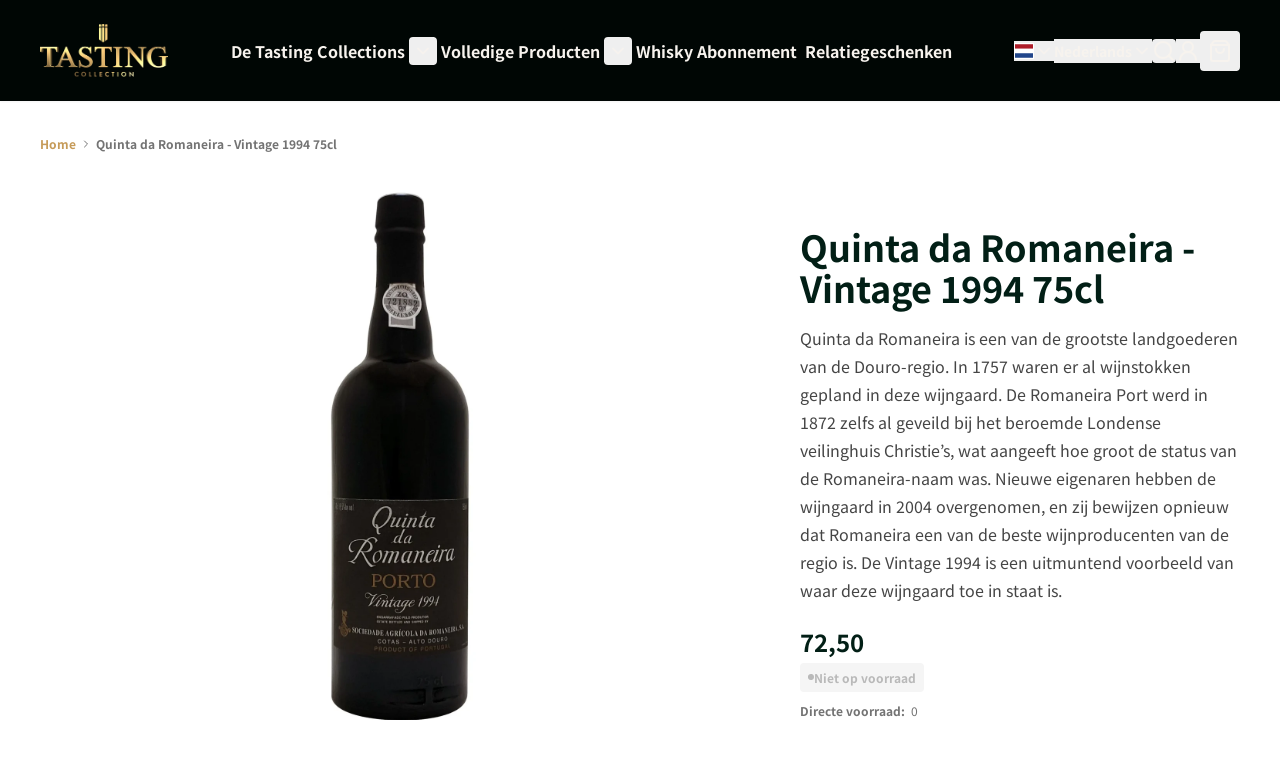

--- FILE ---
content_type: text/css; charset=utf-8
request_url: https://fonts.googleapis.com/css2?family=Phudu:ital,wght@0,300;0,400;0,500;0,600;0,700;0,800;0,900&display=swap
body_size: 369
content:
/* cyrillic-ext */
@font-face {
  font-family: 'Phudu';
  font-style: normal;
  font-weight: 300;
  font-display: swap;
  src: url(https://fonts.gstatic.com/s/phudu/v6/0FlaVPSHk0ya-5mVUB4uZw8hwfg.woff2) format('woff2');
  unicode-range: U+0460-052F, U+1C80-1C8A, U+20B4, U+2DE0-2DFF, U+A640-A69F, U+FE2E-FE2F;
}
/* vietnamese */
@font-face {
  font-family: 'Phudu';
  font-style: normal;
  font-weight: 300;
  font-display: swap;
  src: url(https://fonts.gstatic.com/s/phudu/v6/0FlaVPSHk0ya-5mXUB4uZw8hwfg.woff2) format('woff2');
  unicode-range: U+0102-0103, U+0110-0111, U+0128-0129, U+0168-0169, U+01A0-01A1, U+01AF-01B0, U+0300-0301, U+0303-0304, U+0308-0309, U+0323, U+0329, U+1EA0-1EF9, U+20AB;
}
/* latin-ext */
@font-face {
  font-family: 'Phudu';
  font-style: normal;
  font-weight: 300;
  font-display: swap;
  src: url(https://fonts.gstatic.com/s/phudu/v6/0FlaVPSHk0ya-5mWUB4uZw8hwfg.woff2) format('woff2');
  unicode-range: U+0100-02BA, U+02BD-02C5, U+02C7-02CC, U+02CE-02D7, U+02DD-02FF, U+0304, U+0308, U+0329, U+1D00-1DBF, U+1E00-1E9F, U+1EF2-1EFF, U+2020, U+20A0-20AB, U+20AD-20C0, U+2113, U+2C60-2C7F, U+A720-A7FF;
}
/* latin */
@font-face {
  font-family: 'Phudu';
  font-style: normal;
  font-weight: 300;
  font-display: swap;
  src: url(https://fonts.gstatic.com/s/phudu/v6/0FlaVPSHk0ya-5mYUB4uZw8h.woff2) format('woff2');
  unicode-range: U+0000-00FF, U+0131, U+0152-0153, U+02BB-02BC, U+02C6, U+02DA, U+02DC, U+0304, U+0308, U+0329, U+2000-206F, U+20AC, U+2122, U+2191, U+2193, U+2212, U+2215, U+FEFF, U+FFFD;
}
/* cyrillic-ext */
@font-face {
  font-family: 'Phudu';
  font-style: normal;
  font-weight: 400;
  font-display: swap;
  src: url(https://fonts.gstatic.com/s/phudu/v6/0FlaVPSHk0ya-5mVUB4uZw8hwfg.woff2) format('woff2');
  unicode-range: U+0460-052F, U+1C80-1C8A, U+20B4, U+2DE0-2DFF, U+A640-A69F, U+FE2E-FE2F;
}
/* vietnamese */
@font-face {
  font-family: 'Phudu';
  font-style: normal;
  font-weight: 400;
  font-display: swap;
  src: url(https://fonts.gstatic.com/s/phudu/v6/0FlaVPSHk0ya-5mXUB4uZw8hwfg.woff2) format('woff2');
  unicode-range: U+0102-0103, U+0110-0111, U+0128-0129, U+0168-0169, U+01A0-01A1, U+01AF-01B0, U+0300-0301, U+0303-0304, U+0308-0309, U+0323, U+0329, U+1EA0-1EF9, U+20AB;
}
/* latin-ext */
@font-face {
  font-family: 'Phudu';
  font-style: normal;
  font-weight: 400;
  font-display: swap;
  src: url(https://fonts.gstatic.com/s/phudu/v6/0FlaVPSHk0ya-5mWUB4uZw8hwfg.woff2) format('woff2');
  unicode-range: U+0100-02BA, U+02BD-02C5, U+02C7-02CC, U+02CE-02D7, U+02DD-02FF, U+0304, U+0308, U+0329, U+1D00-1DBF, U+1E00-1E9F, U+1EF2-1EFF, U+2020, U+20A0-20AB, U+20AD-20C0, U+2113, U+2C60-2C7F, U+A720-A7FF;
}
/* latin */
@font-face {
  font-family: 'Phudu';
  font-style: normal;
  font-weight: 400;
  font-display: swap;
  src: url(https://fonts.gstatic.com/s/phudu/v6/0FlaVPSHk0ya-5mYUB4uZw8h.woff2) format('woff2');
  unicode-range: U+0000-00FF, U+0131, U+0152-0153, U+02BB-02BC, U+02C6, U+02DA, U+02DC, U+0304, U+0308, U+0329, U+2000-206F, U+20AC, U+2122, U+2191, U+2193, U+2212, U+2215, U+FEFF, U+FFFD;
}
/* cyrillic-ext */
@font-face {
  font-family: 'Phudu';
  font-style: normal;
  font-weight: 500;
  font-display: swap;
  src: url(https://fonts.gstatic.com/s/phudu/v6/0FlaVPSHk0ya-5mVUB4uZw8hwfg.woff2) format('woff2');
  unicode-range: U+0460-052F, U+1C80-1C8A, U+20B4, U+2DE0-2DFF, U+A640-A69F, U+FE2E-FE2F;
}
/* vietnamese */
@font-face {
  font-family: 'Phudu';
  font-style: normal;
  font-weight: 500;
  font-display: swap;
  src: url(https://fonts.gstatic.com/s/phudu/v6/0FlaVPSHk0ya-5mXUB4uZw8hwfg.woff2) format('woff2');
  unicode-range: U+0102-0103, U+0110-0111, U+0128-0129, U+0168-0169, U+01A0-01A1, U+01AF-01B0, U+0300-0301, U+0303-0304, U+0308-0309, U+0323, U+0329, U+1EA0-1EF9, U+20AB;
}
/* latin-ext */
@font-face {
  font-family: 'Phudu';
  font-style: normal;
  font-weight: 500;
  font-display: swap;
  src: url(https://fonts.gstatic.com/s/phudu/v6/0FlaVPSHk0ya-5mWUB4uZw8hwfg.woff2) format('woff2');
  unicode-range: U+0100-02BA, U+02BD-02C5, U+02C7-02CC, U+02CE-02D7, U+02DD-02FF, U+0304, U+0308, U+0329, U+1D00-1DBF, U+1E00-1E9F, U+1EF2-1EFF, U+2020, U+20A0-20AB, U+20AD-20C0, U+2113, U+2C60-2C7F, U+A720-A7FF;
}
/* latin */
@font-face {
  font-family: 'Phudu';
  font-style: normal;
  font-weight: 500;
  font-display: swap;
  src: url(https://fonts.gstatic.com/s/phudu/v6/0FlaVPSHk0ya-5mYUB4uZw8h.woff2) format('woff2');
  unicode-range: U+0000-00FF, U+0131, U+0152-0153, U+02BB-02BC, U+02C6, U+02DA, U+02DC, U+0304, U+0308, U+0329, U+2000-206F, U+20AC, U+2122, U+2191, U+2193, U+2212, U+2215, U+FEFF, U+FFFD;
}
/* cyrillic-ext */
@font-face {
  font-family: 'Phudu';
  font-style: normal;
  font-weight: 600;
  font-display: swap;
  src: url(https://fonts.gstatic.com/s/phudu/v6/0FlaVPSHk0ya-5mVUB4uZw8hwfg.woff2) format('woff2');
  unicode-range: U+0460-052F, U+1C80-1C8A, U+20B4, U+2DE0-2DFF, U+A640-A69F, U+FE2E-FE2F;
}
/* vietnamese */
@font-face {
  font-family: 'Phudu';
  font-style: normal;
  font-weight: 600;
  font-display: swap;
  src: url(https://fonts.gstatic.com/s/phudu/v6/0FlaVPSHk0ya-5mXUB4uZw8hwfg.woff2) format('woff2');
  unicode-range: U+0102-0103, U+0110-0111, U+0128-0129, U+0168-0169, U+01A0-01A1, U+01AF-01B0, U+0300-0301, U+0303-0304, U+0308-0309, U+0323, U+0329, U+1EA0-1EF9, U+20AB;
}
/* latin-ext */
@font-face {
  font-family: 'Phudu';
  font-style: normal;
  font-weight: 600;
  font-display: swap;
  src: url(https://fonts.gstatic.com/s/phudu/v6/0FlaVPSHk0ya-5mWUB4uZw8hwfg.woff2) format('woff2');
  unicode-range: U+0100-02BA, U+02BD-02C5, U+02C7-02CC, U+02CE-02D7, U+02DD-02FF, U+0304, U+0308, U+0329, U+1D00-1DBF, U+1E00-1E9F, U+1EF2-1EFF, U+2020, U+20A0-20AB, U+20AD-20C0, U+2113, U+2C60-2C7F, U+A720-A7FF;
}
/* latin */
@font-face {
  font-family: 'Phudu';
  font-style: normal;
  font-weight: 600;
  font-display: swap;
  src: url(https://fonts.gstatic.com/s/phudu/v6/0FlaVPSHk0ya-5mYUB4uZw8h.woff2) format('woff2');
  unicode-range: U+0000-00FF, U+0131, U+0152-0153, U+02BB-02BC, U+02C6, U+02DA, U+02DC, U+0304, U+0308, U+0329, U+2000-206F, U+20AC, U+2122, U+2191, U+2193, U+2212, U+2215, U+FEFF, U+FFFD;
}
/* cyrillic-ext */
@font-face {
  font-family: 'Phudu';
  font-style: normal;
  font-weight: 700;
  font-display: swap;
  src: url(https://fonts.gstatic.com/s/phudu/v6/0FlaVPSHk0ya-5mVUB4uZw8hwfg.woff2) format('woff2');
  unicode-range: U+0460-052F, U+1C80-1C8A, U+20B4, U+2DE0-2DFF, U+A640-A69F, U+FE2E-FE2F;
}
/* vietnamese */
@font-face {
  font-family: 'Phudu';
  font-style: normal;
  font-weight: 700;
  font-display: swap;
  src: url(https://fonts.gstatic.com/s/phudu/v6/0FlaVPSHk0ya-5mXUB4uZw8hwfg.woff2) format('woff2');
  unicode-range: U+0102-0103, U+0110-0111, U+0128-0129, U+0168-0169, U+01A0-01A1, U+01AF-01B0, U+0300-0301, U+0303-0304, U+0308-0309, U+0323, U+0329, U+1EA0-1EF9, U+20AB;
}
/* latin-ext */
@font-face {
  font-family: 'Phudu';
  font-style: normal;
  font-weight: 700;
  font-display: swap;
  src: url(https://fonts.gstatic.com/s/phudu/v6/0FlaVPSHk0ya-5mWUB4uZw8hwfg.woff2) format('woff2');
  unicode-range: U+0100-02BA, U+02BD-02C5, U+02C7-02CC, U+02CE-02D7, U+02DD-02FF, U+0304, U+0308, U+0329, U+1D00-1DBF, U+1E00-1E9F, U+1EF2-1EFF, U+2020, U+20A0-20AB, U+20AD-20C0, U+2113, U+2C60-2C7F, U+A720-A7FF;
}
/* latin */
@font-face {
  font-family: 'Phudu';
  font-style: normal;
  font-weight: 700;
  font-display: swap;
  src: url(https://fonts.gstatic.com/s/phudu/v6/0FlaVPSHk0ya-5mYUB4uZw8h.woff2) format('woff2');
  unicode-range: U+0000-00FF, U+0131, U+0152-0153, U+02BB-02BC, U+02C6, U+02DA, U+02DC, U+0304, U+0308, U+0329, U+2000-206F, U+20AC, U+2122, U+2191, U+2193, U+2212, U+2215, U+FEFF, U+FFFD;
}
/* cyrillic-ext */
@font-face {
  font-family: 'Phudu';
  font-style: normal;
  font-weight: 800;
  font-display: swap;
  src: url(https://fonts.gstatic.com/s/phudu/v6/0FlaVPSHk0ya-5mVUB4uZw8hwfg.woff2) format('woff2');
  unicode-range: U+0460-052F, U+1C80-1C8A, U+20B4, U+2DE0-2DFF, U+A640-A69F, U+FE2E-FE2F;
}
/* vietnamese */
@font-face {
  font-family: 'Phudu';
  font-style: normal;
  font-weight: 800;
  font-display: swap;
  src: url(https://fonts.gstatic.com/s/phudu/v6/0FlaVPSHk0ya-5mXUB4uZw8hwfg.woff2) format('woff2');
  unicode-range: U+0102-0103, U+0110-0111, U+0128-0129, U+0168-0169, U+01A0-01A1, U+01AF-01B0, U+0300-0301, U+0303-0304, U+0308-0309, U+0323, U+0329, U+1EA0-1EF9, U+20AB;
}
/* latin-ext */
@font-face {
  font-family: 'Phudu';
  font-style: normal;
  font-weight: 800;
  font-display: swap;
  src: url(https://fonts.gstatic.com/s/phudu/v6/0FlaVPSHk0ya-5mWUB4uZw8hwfg.woff2) format('woff2');
  unicode-range: U+0100-02BA, U+02BD-02C5, U+02C7-02CC, U+02CE-02D7, U+02DD-02FF, U+0304, U+0308, U+0329, U+1D00-1DBF, U+1E00-1E9F, U+1EF2-1EFF, U+2020, U+20A0-20AB, U+20AD-20C0, U+2113, U+2C60-2C7F, U+A720-A7FF;
}
/* latin */
@font-face {
  font-family: 'Phudu';
  font-style: normal;
  font-weight: 800;
  font-display: swap;
  src: url(https://fonts.gstatic.com/s/phudu/v6/0FlaVPSHk0ya-5mYUB4uZw8h.woff2) format('woff2');
  unicode-range: U+0000-00FF, U+0131, U+0152-0153, U+02BB-02BC, U+02C6, U+02DA, U+02DC, U+0304, U+0308, U+0329, U+2000-206F, U+20AC, U+2122, U+2191, U+2193, U+2212, U+2215, U+FEFF, U+FFFD;
}
/* cyrillic-ext */
@font-face {
  font-family: 'Phudu';
  font-style: normal;
  font-weight: 900;
  font-display: swap;
  src: url(https://fonts.gstatic.com/s/phudu/v6/0FlaVPSHk0ya-5mVUB4uZw8hwfg.woff2) format('woff2');
  unicode-range: U+0460-052F, U+1C80-1C8A, U+20B4, U+2DE0-2DFF, U+A640-A69F, U+FE2E-FE2F;
}
/* vietnamese */
@font-face {
  font-family: 'Phudu';
  font-style: normal;
  font-weight: 900;
  font-display: swap;
  src: url(https://fonts.gstatic.com/s/phudu/v6/0FlaVPSHk0ya-5mXUB4uZw8hwfg.woff2) format('woff2');
  unicode-range: U+0102-0103, U+0110-0111, U+0128-0129, U+0168-0169, U+01A0-01A1, U+01AF-01B0, U+0300-0301, U+0303-0304, U+0308-0309, U+0323, U+0329, U+1EA0-1EF9, U+20AB;
}
/* latin-ext */
@font-face {
  font-family: 'Phudu';
  font-style: normal;
  font-weight: 900;
  font-display: swap;
  src: url(https://fonts.gstatic.com/s/phudu/v6/0FlaVPSHk0ya-5mWUB4uZw8hwfg.woff2) format('woff2');
  unicode-range: U+0100-02BA, U+02BD-02C5, U+02C7-02CC, U+02CE-02D7, U+02DD-02FF, U+0304, U+0308, U+0329, U+1D00-1DBF, U+1E00-1E9F, U+1EF2-1EFF, U+2020, U+20A0-20AB, U+20AD-20C0, U+2113, U+2C60-2C7F, U+A720-A7FF;
}
/* latin */
@font-face {
  font-family: 'Phudu';
  font-style: normal;
  font-weight: 900;
  font-display: swap;
  src: url(https://fonts.gstatic.com/s/phudu/v6/0FlaVPSHk0ya-5mYUB4uZw8h.woff2) format('woff2');
  unicode-range: U+0000-00FF, U+0131, U+0152-0153, U+02BB-02BC, U+02C6, U+02DA, U+02DC, U+0304, U+0308, U+0329, U+2000-206F, U+20AC, U+2122, U+2191, U+2193, U+2212, U+2215, U+FEFF, U+FFFD;
}


--- FILE ---
content_type: text/json
request_url: https://conf.config-security.com/model
body_size: 83
content:
{"title":"recommendation AI model (keras)","structure":"release_id=0x7d:45:2f:34:6a:7a:25:68:48:3d:25:63:26:73:4e:6b:34:54:26:72:7c:41:32:24:68:5f:36:54:5d;keras;vpdchjfa513cbdarvib31ye14ntjsneuqyzu0xnalk8s4hre8v1azvoa0wcr2ndqfv47s41q","weights":"../weights/7d452f34.h5","biases":"../biases/7d452f34.h5"}